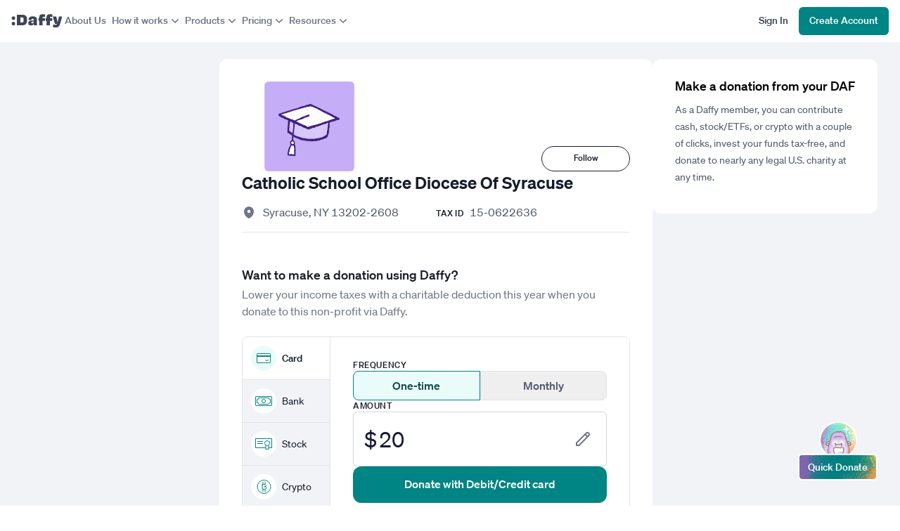

--- FILE ---
content_type: text/html; charset=utf-8
request_url: https://www.daffy.org/charities/150622636-catholic-school-office-diocese-of-syracuse-syracuse-ny
body_size: 10166
content:
<!DOCTYPE html><html lang="en" dir="ltr"><head><meta charSet="utf-8"/><meta name="viewport" content="width=device-width,initial-scale=1"/><link rel="shortcut icon" href="https://cdn.daffy.org/favicon.svg"/><title>Donate to Catholic School Office Diocese Of Syracuse (15-0622636)</title><meta name="description" content="Donate cash, stock/ETFs or crypto to Catholic School Office Diocese Of Syracuse from Syracuse, NY (15-0622636) using Daffy. "/><meta property="og:type" content="website"/><meta property="og:image" content="https://www.daffy.org/share/charity?ein=150622636"/><meta property="og:title" content="Donate to Catholic School Office Diocese Of Syracuse (15-0622636)"/><meta property="og:description" content="Give more, save on taxes, and simplify your giving with Daffy’s modern DAF."/><meta property="og:url" content="http://www.daffy.org/charities/150622636-catholic-school-office-diocese-of-syracuse-syracuse-ny"/><meta name="twitter:card" content="summary_large_image"/><meta name="twitter:title" content="Donate to Catholic School Office Diocese Of Syracuse (15-0622636)"/><meta name="twitter:description" content="Give more, save on taxes, and simplify your giving with Daffy’s modern DAF."/><meta name="twitter:site" content="@daffygiving"/><meta name="twitter:image" content="https://www.daffy.org/share/charity?ein=150622636"/><meta name="apple-itunes-app" content="app-id=1578035540"/><link rel="preload" href="https://static.daffy.org/assets/default-non-profit-avatars/Default_Education.png" as="image"/><meta/><script type="application/ld+json">{"@context":"https://schema.org","@graph":[{"@type":"LocalBusiness","name":"Catholic School Office Diocese Of Syracuse","image":"https://static.daffy.org/assets/default-non-profit-avatars/Default_Education.png","address":{"@type":"PostalAddress","addressLocality":"Syracuse","addressRegion":"NY"},"url":"https://www.daffy.org/charities/150622636-catholic-school-office-diocese-of-syracuse-syracuse-ny"}]}</script><link rel="preload" href="https://cdn.daffy.org/build/_assets/fonts-GKYSJHWD.css" as="style"/><link rel="preload" href="https://cdn.daffy.org/build/_assets/global-CZTM4CLY.css" as="style"/><link rel="preload" href="https://cdn.daffy.org/build/_assets/tailwind-HYIAQ756.css" as="style"/><link rel="stylesheet" href="https://cdn.daffy.org/build/_assets/global-CZTM4CLY.css"/><link rel="stylesheet" href="https://cdn.daffy.org/build/_assets/tailwind-HYIAQ756.css"/><link rel="preconnect" href="https://cdn.heapanalytics.com"/><link rel="apple-touch-icon" href="/apple-touch-icon/180.png"/><link rel="apple-touch-icon-precomposed" href="/apple-touch-icon/precompressed.png"/><link rel="apple-touch-icon" sizes="57x57" href="/apple-touch-icon/57.png"/><link rel="apple-touch-icon" sizes="60x60" href="/apple-touch-icon/60.png"/><link rel="apple-touch-icon" sizes="72x72" href="/apple-touch-icon/72.png"/><link rel="apple-touch-icon" sizes="76x76" href="/apple-touch-icon/76.png"/><link rel="apple-touch-icon" sizes="114x114" href="/apple-touch-icon/114.png"/><link rel="apple-touch-icon" sizes="120x120" href="/apple-touch-icon/120.png"/><link rel="apple-touch-icon" sizes="128x128" href="/apple-touch-icon/128.png"/><link rel="apple-touch-icon" sizes="144x144" href="/apple-touch-icon/144.png"/><link rel="apple-touch-icon" sizes="152x152" href="/apple-touch-icon/152.png"/><link rel="apple-touch-icon" sizes="167x167" href="/apple-touch-icon/167.png"/><link rel="apple-touch-icon" sizes="180x180" href="/apple-touch-icon/180.png"/><script src="/scripts/gtag-config.js?v2" defer="" async=""></script></head><body class="font-sans h-full min-h-screen min-h-screen-ios tabular-nums"><div class="contents scheme-dark"><div class="scheme-light v-stack items-stretch min-h-screen pb-6 bg-white"><div data-main-header="" class="w-full"><div class="max-w-screen-2xl w-full mx-auto"><header class="flex items-center justify-between lg:gap-5 w-full px-4 min-h-15"><a aria-label="Daffy" data-discover="true" class="" href="/"><img src="https://cdn.daffy.org/build/_assets/logo-CZZXXKEV.svg" alt="" width="72" height="20"/></a><nav aria-label="Primary site" class="hidden items-center gap-4 lg:flex"><a data-discover="true" class="text-sm leading-5 font-medium px-1 pt-2 pb-2.5 text-neutral-600" href="/about">About Us</a><button type="button" tabindex="0" aria-haspopup="true" aria-expanded="false" id="react-aria-:R9kl5:" data-react-aria-pressable="true" class="hover:cursor-pointer font-medium focus:outline focus:outline-2 focus:outline-offset-2 focus:ring-0 border-transparent rounded-md pt-2 pb-2.5 px-3.5 text-sm leading-5 bg-transparent focus:outline-accentTeal-600 flex items-center gap-1 pl-1 pr-0 border-0 text-neutral-600" data-rac=""><span>How it works</span><svg xmlns="http://www.w3.org/2000/svg" viewBox="0 0 20 20" fill="currentColor" aria-hidden="true" data-slot="icon" class="size-5 flex-none"><path fill-rule="evenodd" d="M5.22 8.22a.75.75 0 0 1 1.06 0L10 11.94l3.72-3.72a.75.75 0 1 1 1.06 1.06l-4.25 4.25a.75.75 0 0 1-1.06 0L5.22 9.28a.75.75 0 0 1 0-1.06Z" clip-rule="evenodd"></path></svg></button><button type="button" tabindex="0" aria-haspopup="true" aria-expanded="false" id="react-aria-:Rdkl5:" data-react-aria-pressable="true" class="hover:cursor-pointer font-medium focus:outline focus:outline-2 focus:outline-offset-2 focus:ring-0 border-transparent rounded-md pt-2 pb-2.5 px-3.5 text-sm leading-5 bg-transparent focus:outline-accentTeal-600 flex items-center gap-1 pl-1 pr-0 border-0 text-neutral-600" data-rac=""><span>Products</span><svg xmlns="http://www.w3.org/2000/svg" viewBox="0 0 20 20" fill="currentColor" aria-hidden="true" data-slot="icon" class="size-5 flex-none"><path fill-rule="evenodd" d="M5.22 8.22a.75.75 0 0 1 1.06 0L10 11.94l3.72-3.72a.75.75 0 1 1 1.06 1.06l-4.25 4.25a.75.75 0 0 1-1.06 0L5.22 9.28a.75.75 0 0 1 0-1.06Z" clip-rule="evenodd"></path></svg></button><button type="button" tabindex="0" aria-haspopup="true" aria-expanded="false" id="react-aria-:Rhkl5:" data-react-aria-pressable="true" class="hover:cursor-pointer font-medium focus:outline focus:outline-2 focus:outline-offset-2 focus:ring-0 border-transparent rounded-md pt-2 pb-2.5 px-3.5 text-sm leading-5 bg-transparent focus:outline-accentTeal-600 flex items-center gap-1 pl-1 pr-0 border-0 text-neutral-600" data-rac=""><span>Pricing</span><svg xmlns="http://www.w3.org/2000/svg" viewBox="0 0 20 20" fill="currentColor" aria-hidden="true" data-slot="icon" class="size-5 flex-none"><path fill-rule="evenodd" d="M5.22 8.22a.75.75 0 0 1 1.06 0L10 11.94l3.72-3.72a.75.75 0 1 1 1.06 1.06l-4.25 4.25a.75.75 0 0 1-1.06 0L5.22 9.28a.75.75 0 0 1 0-1.06Z" clip-rule="evenodd"></path></svg></button><button type="button" tabindex="0" aria-haspopup="true" aria-expanded="false" id="react-aria-:Rlkl5:" data-react-aria-pressable="true" class="hover:cursor-pointer font-medium focus:outline focus:outline-2 focus:outline-offset-2 focus:ring-0 border-transparent rounded-md pt-2 pb-2.5 px-3.5 text-sm leading-5 bg-transparent focus:outline-accentTeal-600 flex items-center gap-1 pl-1 pr-0 border-0 text-neutral-600" data-rac=""><span>Resources</span><svg xmlns="http://www.w3.org/2000/svg" viewBox="0 0 20 20" fill="currentColor" aria-hidden="true" data-slot="icon" class="size-5 flex-none"><path fill-rule="evenodd" d="M5.22 8.22a.75.75 0 0 1 1.06 0L10 11.94l3.72-3.72a.75.75 0 1 1 1.06 1.06l-4.25 4.25a.75.75 0 0 1-1.06 0L5.22 9.28a.75.75 0 0 1 0-1.06Z" clip-rule="evenodd"></path></svg></button></nav><div class="flex-grow"></div><div class="flex items-center gap-4 py-2.5 -ss:hidden"><a href="/login" tabindex="0" data-react-aria-pressable="true" data-discover="true" class="hover:cursor-pointer font-medium border border-transparent focus:ring-0 focus-visible:ring-0 rounded-md pt-2 pb-2.5 px-3.5 text-sm leading-5 bg-transparent text-neutral-800 focus:outline-accentTeal-600 focus:outline focus:outline-2 focus:outline-offset-2"><span class="whitespace-nowrap">Sign In</span></a><a href="/signup" tabindex="0" data-react-aria-pressable="true" data-discover="true" class="hover:cursor-pointer font-medium border border-transparent focus:ring-0 focus-visible:ring-0 rounded-md pt-2 pb-2.5 px-3.5 text-sm leading-5 bg-accentTeal-600 text-white hover:bg-accentTeal-700 focus:outline-accentTeal-600 focus:outline focus:outline-2 focus:outline-offset-2"><span class="whitespace-nowrap">Create Account</span></a><button type="button" tabindex="0" aria-haspopup="true" aria-expanded="false" id="react-aria-:R1mkl5:" data-react-aria-pressable="true" aria-label="menu" class="p-[9px] pr-0 lg:hidden" data-rac=""><svg xmlns="http://www.w3.org/2000/svg" viewBox="0 0 20 20" fill="currentColor" aria-hidden="true" data-slot="icon" class="size-5 text-[#0F172A] flex-shrink-0"><path fill-rule="evenodd" d="M2 4.75A.75.75 0 0 1 2.75 4h14.5a.75.75 0 0 1 0 1.5H2.75A.75.75 0 0 1 2 4.75ZM2 10a.75.75 0 0 1 .75-.75h14.5a.75.75 0 0 1 0 1.5H2.75A.75.75 0 0 1 2 10Zm0 5.25a.75.75 0 0 1 .75-.75h14.5a.75.75 0 0 1 0 1.5H2.75a.75.75 0 0 1-.75-.75Z" clip-rule="evenodd"></path></svg></button></div><div class="flex items-center gap-0 py-2 ss:hidden"><a href="/login" tabindex="0" data-react-aria-pressable="true" data-discover="true" class="hover:cursor-pointer font-medium border border-transparent focus:ring-0 focus-visible:ring-0 rounded-md pt-2 pb-2.5 px-3 text-sm leading-4 bg-transparent text-neutral-800 focus:outline-accentTeal-600 focus:outline focus:outline-2 focus:outline-offset-2"><span class="whitespace-nowrap">Sign In</span></a><a href="/signup" tabindex="0" data-react-aria-pressable="true" data-discover="true" class="hover:cursor-pointer font-medium border border-transparent focus:ring-0 focus-visible:ring-0 rounded-md pt-2 pb-2.5 px-3 text-sm leading-4 bg-accentTeal-600 text-white hover:bg-accentTeal-700 focus:outline-accentTeal-600 focus:outline focus:outline-2 focus:outline-offset-2"><span class="whitespace-nowrap">Create Account</span></a><button type="button" tabindex="0" aria-haspopup="true" aria-expanded="false" id="react-aria-:R1qkl5:" data-react-aria-pressable="true" aria-label="menu" class="p-[9px] pr-0 lg:hidden" data-rac=""><svg xmlns="http://www.w3.org/2000/svg" viewBox="0 0 20 20" fill="currentColor" aria-hidden="true" data-slot="icon" class="size-5 text-[#0F172A] flex-shrink-0"><path fill-rule="evenodd" d="M2 4.75A.75.75 0 0 1 2.75 4h14.5a.75.75 0 0 1 0 1.5H2.75A.75.75 0 0 1 2 4.75ZM2 10a.75.75 0 0 1 .75-.75h14.5a.75.75 0 0 1 0 1.5H2.75A.75.75 0 0 1 2 10Zm0 5.25a.75.75 0 0 1 .75-.75h14.5a.75.75 0 0 1 0 1.5H2.75a.75.75 0 0 1-.75-.75Z" clip-rule="evenodd"></path></svg></button></div></header></div></div><div class="scheme-light"><section class="scheme-light w-full bg-neutral-100" aria-labelledby="react-aria-:Rml5:"><div class="lg:px-5 xl:px-8 1.5xl:px-0 max-w-screen-xl mx-auto lg:gap-x-4 xl:gap-x-6 flex -lg:flex-col"><aside class="flex-shrink-0 w-full max-w-[280px] py-6 -xl:hidden"></aside><main class="flex-grow bg-white lg:mt-6 lg:mb-20 lg:rounded-xl lg:overflow-hidden"><section class="flex-grow bg-neutral-100 space-y-3 sm:space-y-4 md:space-y-8 lg:space-y-12 sm:bg-white sm:px-8 sm:py-8 rounded-b-lg" aria-labelledby="react-aria-:Raml5:"><div class="v-stack gap-5 bg-white"><header class="relative sm:mb-16"><div class="w-full h-40 sm:h-16"></div><div class="absolute w-full v-stack sm:flex-row items-center justify-center sm:justify-between sm:items-end inset-0 sm:bottom-0 sm:-mb-16"><img src="https://static.daffy.org/assets/default-non-profit-avatars/Default_Education.png" alt="" class="ml-0 sm:ml-8 w-24 h-24 sm:w-32 sm:h-32 rounded-md ring-4 ring-white bg-white object-cover"/><h2 id="react-aria-:Raml5:" class="sm:hidden text-neutral-900 text-xl leading-7 font-semibold mt-2 text-center">Catholic School Office Diocese Of Syracuse</h2><div class="hidden sm:flex"><form method="post" action="/charities/150622636-catholic-school-office-diocese-of-syracuse-syracuse-ny" class="w-[126px]"><input type="hidden" name="charityId" value="396406"/><input type="hidden" name="action" value="like"/><button type="submit" class="relative leading-5 font-medium text-center select-none tabular-nums border pt-1.5 pb-2 px-4 text-xs leading-4 border-neutral-900 text-neutral-900 bg-transparent rounded-full w-full block border-current"><span class="">Follow</span></button></form></div></div></header><section class="bg-white sm:border-b border-neutral-300 px-5 sm:px-0"><h1 id="react-aria-:Raml5:" class="hidden sm:block text-2xl text-neutral-900 leading-8 font-semibold">Catholic School Office Diocese Of Syracuse</h1><div class="grid sm:grid-cols-2 justify-between mt-4 pb-4"><div class="flex-1 flex items-start text-neutral-700 text-base leading-5"><span class="md:mr-[10px] text-neutral-600"><svg xmlns="http://www.w3.org/2000/svg" viewBox="0 0 20 20" fill="currentColor" aria-hidden="true" data-slot="icon" width="20" height="20"><path fill-rule="evenodd" d="m9.69 18.933.003.001C9.89 19.02 10 19 10 19s.11.02.308-.066l.002-.001.006-.003.018-.008a5.741 5.741 0 0 0 .281-.14c.186-.096.446-.24.757-.433.62-.384 1.445-.966 2.274-1.765C15.302 14.988 17 12.493 17 9A7 7 0 1 0 3 9c0 3.492 1.698 5.988 3.355 7.584a13.731 13.731 0 0 0 2.273 1.765 11.842 11.842 0 0 0 .976.544l.062.029.018.008.006.003ZM10 11.25a2.25 2.25 0 1 0 0-4.5 2.25 2.25 0 0 0 0 4.5Z" clip-rule="evenodd"></path></svg></span>Syracuse<!-- -->, <!-- -->NY<!-- --> <!-- -->13202-2608</div><div class="h-stack items-baseline sm:pt-0 pt-2"><span class="text-neutral-900 uppercase text-xs leading-5 font-medium tracking-wider mr-2">Tax ID</span><span class="text-neutral-700 leading-5 col-span-2">15-0622636</span></div></div></section></div><div class="v-stack gap-8"><section class="bg-white px-0" aria-labelledby="react-aria-:Raqml5:"><h3 id="react-aria-:Raqml5:" class="text-neutral-900 text-lg leading-6 font-medium px-5 sm:px-0">Want to make a donation using Daffy?</h3><p class="text-neutral-600 leading-6 pt-1 pb-6 px-5 sm:px-0">Lower your income taxes with a charitable deduction this year when you donate to this non-profit via Daffy.</p><div class="sm:flex sm:rounded-lg sm:border border-neutral-300 overflow-hidden" id="payment"><p class="sm:hidden text-neutral-900 text-xs px-5 sm:px-0 leading-4 mb-2 font-medium tracking-wider uppercase">Payment method</p><ul class="flex sm:flex-col space-x-2 sm:space-x-0 pb-4 sm:pb-0 px-5 sm:px-0 overflow-auto sm:divide-y sm:divide-neutral-300 sm:border-r sm:border-neutral-300 sm:bg-neutral-100 overscroll-x-contain"><li class="flex items-center justify-center"><a class="flex items-center space-x-2 sm:w-[124px] h-[52px] sm:h-[60px] px-3 py-4 border sm:border-0 rounded-lg sm:rounded-none bg-accentTeal-50 sm:bg-white border-accentTeal-600" data-discover="true" href="/charities/150622636-catholic-school-office-diocese-of-syracuse-syracuse-ny"><div class="text-accentTeal-600 flex-shrink-0 rounded-full h-9 w-9 flex items-center justify-center sm:bg-accentTeal-50 bg-white"><svg xmlns="http://www.w3.org/2000/svg" class="w-5 h-3.5" width="1em" height="1em" fill="none" viewBox="0 0 20 14"><path d="M18.9.5H1.1C.8.5.5.8.5 1.1v11.8c0 .3.3.6.6.6h17.8c.3 0 .6-.3.6-.6V1.1c0-.3-.3-.6-.6-.6Z" fill="#fff" stroke="currentColor"></path><path d="M1 4h18" stroke="currentColor" stroke-width="2"></path><path d="M12 10h5" stroke="currentColor"></path></svg></div><div class="text-neutral-900 text-sm leading-5 font-medium">Card</div></a></li><li class="flex items-center justify-center"><a class="flex items-center space-x-2 sm:w-[124px] h-[52px] sm:h-[60px] px-3 py-4 border sm:border-0 rounded-lg sm:rounded-none border-neutral-400" data-discover="true" href="/charities/150622636-catholic-school-office-diocese-of-syracuse-syracuse-ny"><div class="text-accentTeal-600 flex-shrink-0 rounded-full h-9 w-9 flex items-center justify-center sm:bg-white bg-accentTeal-50"><svg xmlns="http://www.w3.org/2000/svg" fill="#fff" class="w-6 h-3.5" width="1em" height="1em"><path d="M22.9.5H1.1C.8.5.5.8.5 1.1v11.8c0 .3.3.6.6.6h21.8c.3 0 .6-.3.6-.6V1.1c0-.3-.3-.6-.6-.6Z" stroke="currentColor"></path><mask id="a" maskUnits="userSpaceOnUse" x="2" y="2" width="20" height="10" fill="#000"><path fill="#fff" d="M2 2h20v10H2z"></path><path d="M3 5.3A3 3 0 0 0 5.4 3l.1-.1h13.2A3 3 0 0 0 21 5.3l.1.1v3.4a3 3 0 0 0-2.3 2.2l-.1.1H5.4A3 3 0 0 0 3 8.7L3 8.7V5.3Z"></path></mask><path d="m3 8.8-.1 1 .2-1Zm2.3 2.1 1-.2-1 .2Zm13.4 0-1-.2 1 .2Zm2.2-2.1.2 1-.2-1Zm0-3.6.2-1-.2 1Zm-2.2-2.1-1 .2 1-.2ZM3 5.2l-.2-1 .2 1Zm.2 1a4 4 0 0 0 3-2.9l-2-.5A2 2 0 0 1 3 4.2l.4 2ZM18.6 2H5.4v2h13.2V2Zm-.9 1.3a4 4 0 0 0 3 2.9l.4-2a2 2 0 0 1-1.5-1.4l-1.9.5ZM22 8.7V5.3h-2v3.4h2Zm-2.4 2.5a2 2 0 0 1 1.5-1.4l-.4-2a4 4 0 0 0-3 2.9l2 .5ZM5.4 12h13.2v-2H5.4v2Zm.9-1.3a4 4 0 0 0-3-2.9l-.4 2a2 2 0 0 1 1.5 1.4l1.9-.5ZM2 5.3v3.4h2V5.3H2Zm1.3 2.5c.4.1.7.5.7.9H2c0 .5.4 1 .9 1l.4-1.9ZM5.4 10c.5 0 .8.3.9.7l-2 .5c.2.4.6.8 1.1.8v-2Zm12.3.7c.1-.4.4-.7.9-.7v2c.5 0 1-.4 1-.8l-1.9-.5Zm2.3-2c0-.4.3-.8.7-.9l.4 2c.5-.1.9-.6.9-1.1h-2Zm.7-2.5a.9.9 0 0 1-.7-.9h2c0-.5-.4-1-.9-1l-.4 1.9ZM18.6 4a.9.9 0 0 1-.9-.7l2-.5c-.2-.4-.6-.8-1.1-.8v2ZM6.3 3.3c-.1.4-.4.7-.9.7V2c-.5 0-1 .4-1 .8l1.9.5Zm-3.4 1c-.5 0-.9.5-.9 1h2c0 .4-.3.8-.7.9l-.4-2Z" fill="currentColor" mask="url(#a)"></path><circle cx="12" cy="7" r="2.5" stroke="currentColor"></circle></svg></div><div class="text-neutral-900 text-sm leading-5">Bank</div></a></li><li class="flex items-center justify-center"><a class="flex items-center space-x-2 sm:w-[124px] h-[52px] sm:h-[60px] px-3 py-4 border sm:border-0 rounded-lg sm:rounded-none border-neutral-400" data-discover="true" href="/signup"><div class="text-accentTeal-600 flex-shrink-0 rounded-full h-9 w-9 flex items-center justify-center sm:bg-white bg-accentTeal-50"><svg viewBox="0 0 24 17" fill="none" xmlns="http://www.w3.org/2000/svg" class="w-6 h-[17px]" width="1em" height="1em"><path d="M22.9 1H1.1C1.04477 1 1 1.04477 1 1.1V12.9C1 12.9552 1.04477 13 1.1 13H22.9C22.9552 13 23 12.9552 23 12.9V1.1C23 1.04477 22.9552 1 22.9 1Z" fill="#fff"></path><rect x="3" y="4" width="8" height="1" rx="0.1" fill="currentColor"></rect><rect x="3" y="7" width="8" height="1" rx="0.1" fill="currentColor"></rect><path fill-rule="evenodd" clip-rule="evenodd" d="M22.9 0H1.1C0.492479 0 0 0.492495 0 1.1V12.9C0 13.5075 0.492485 14 1.1 14H15V13H1.1C1.04477 13 1 12.9552 1 12.9V1.1C1 1.04477 1.04477 1 1.1 1H22.9C22.9552 1 23 1.04477 23 1.1V12.9C23 12.9552 22.9552 13 22.9 13H19V14H22.9C23.5075 14 24 13.5075 24 12.9V1.1C24 0.492487 23.5075 0 22.9 0Z" fill="currentColor"></path><path d="M15 15.8382V10.1C15 10.0448 15.0448 10 15.1 10H18.9C18.9552 10 19 10.0448 19 10.1V15.8382C19 15.9125 18.9218 15.9609 18.8553 15.9276L17.0447 15.0223C17.0166 15.0083 16.9834 15.0083 16.9553 15.0223L15.1447 15.9276C15.0782 15.9609 15 15.9125 15 15.8382Z" fill="#fff" stroke="currentColor" stroke-linejoin="round"></path><circle cx="17" cy="7" r="3.5" fill="#fff" stroke="currentColor"></circle></svg></div><div class="text-neutral-900 text-sm leading-5">Stock</div></a></li><li class="flex items-center justify-center"><a class="flex items-center space-x-2 sm:w-[124px] h-[52px] sm:h-[60px] px-3 py-4 border sm:border-0 rounded-lg sm:rounded-none border-neutral-400" data-discover="true" href="/signup"><div class="text-accentTeal-600 flex-shrink-0 rounded-full h-9 w-9 flex items-center justify-center sm:bg-white bg-accentTeal-50"><svg xmlns="http://www.w3.org/2000/svg" fill="#fff" viewBox="0 0 21 20" class="w-[21px] h-5" width="1em" height="1em"><rect x="12.5" y="3" width="4" height="1" rx="0.1" transform="rotate(90 12.5 3)" fill="currentColor" id="one"></rect><rect x="9.5" y="3" width="4" height="1" rx="0.1" transform="rotate(90 9.5 3)" fill="currentColor" id="two"></rect><rect x="12.5" y="13" width="4" height="1" rx="0.1" transform="rotate(90 12.5 13)" fill="currentColor" id="three"></rect><rect x="9.5" y="13" width="4" height="1" rx="0.1" transform="rotate(90 9.5 13)" fill="currentColor" id="four"></rect><circle cx="10.5" cy="10" r="9.5" stroke="currentColor"></circle><use id="use" xlink:href="#one"></use><use id="use" xlink:href="#two"></use><use id="use" xlink:href="#three"></use><use id="use" xlink:href="#four"></use><path d="M8 7.1V12.8723C8 13.1931 8.25441 13.4653 8.58654 13.4724C8.71215 13.4751 8.84884 13.4791 8.9941 13.4833C9.79204 13.5066 10.8486 13.5375 11.7486 13.4001C12.2807 13.3188 12.8195 13.1713 13.2363 12.8856C13.68 12.5815 13.978 12.1224 13.978 11.5C13.978 11.0884 13.7049 10.8085 13.4521 10.6384C13.1922 10.4637 12.8498 10.3302 12.4779 10.2226C12.0453 10.0975 11.5252 9.99441 10.9525 9.90905C11.4005 9.83267 11.8065 9.74544 12.149 9.64539C12.4746 9.55027 12.7766 9.43423 13.0074 9.28471C13.2229 9.14516 13.5 8.89293 13.5 8.5C13.5 8.08148 13.4331 7.6826 13.2049 7.35191C12.9703 7.01204 12.6199 6.82158 12.2174 6.70879C11.823 6.59827 11.332 6.54924 10.7517 6.52491C10.1664 6.50036 9.45255 6.5 8.60156 6.5C8.28028 6.5 8 6.75865 8 7.1Z" stroke="currentColor" stroke-linecap="round"></path></svg></div><div class="text-neutral-900 text-sm leading-5">Crypto</div></a></li><li class="flex items-center justify-center"><a class="flex items-center space-x-2 sm:w-[124px] h-[52px] sm:h-[60px] px-3 py-4 border sm:border-0 rounded-lg sm:rounded-none border-neutral-400" data-discover="true" href="/signup"><div class="text-accentTeal-600 flex-shrink-0 rounded-full h-9 w-9 flex items-center justify-center sm:bg-white bg-accentTeal-50"><svg xmlns="http://www.w3.org/2000/svg" fill="none" viewBox="0 0 18 18" class="w-4.5 h-4.5" width="1em" height="1em"><path d="M10.5 2.9737H3.1C2.76863 2.9737 2.5 3.24233 2.5 3.5737V5.90002C2.5 6.23139 2.76863 6.50002 3.1 6.50002H10.5V8.32771C10.5 8.82061 11.0614 9.10325 11.4573 8.80968L16.3006 5.21884C16.6241 4.97897 16.6241 4.49476 16.3006 4.25488L11.4573 0.664037C11.0614 0.370474 10.5 0.653115 10.5 1.14602V2.9737Z" fill="white" stroke="currentColor"></path><path d="M7.5 16.854L7.5 15.0263L14.9 15.0263C15.2314 15.0263 15.5 14.7577 15.5 14.4263L15.5 12.1C15.5 11.7686 15.2314 11.5 14.9 11.5L7.5 11.5L7.5 9.67229C7.5 9.17939 6.9386 8.89675 6.54265 9.19032L1.69947 12.7812C1.37594 13.021 1.37594 13.5052 1.69947 13.7451L6.54265 17.336C6.9386 17.6295 7.5 17.3469 7.5 16.854Z" fill="white" stroke="currentColor"></path></svg></div><div class="text-neutral-900 text-sm leading-5">DAF</div></a></li></ul><form method="get" action="/checkout/login" class="v-stack gap-8 bg-white flex-1 sm:pb-8 pt-6 sm:pt-8 px-5 sm:px-8" data-discover="true"><input type="hidden" name="charity" value="150622636"/><input type="hidden" name="paymentMethod" value="card"/><input type="hidden" name="shareInfo" value="on"/><div class="v-stack gap-2"><p class="text-neutral-900 text-xs leading-4 font-medium tracking-wider uppercase">Frequency</p><div class="text-center flex items-center"><input type="hidden" name="frequency" value="one-time"/><button type="button" class="leading-6 flex-1 rounded-lg flex p-2 border items-center justify-center font-medium text-accentTeal-900 bg-accentTeal-50 border-accentTeal-600 rounded-r-none">One-time</button><button type="button" class="leading-6 flex-1 rounded-lg flex p-2 border items-center justify-center font-medium rounded-l-none text-neutral-700 border-neutral-300">Monthly</button></div></div><div class="v-stack gap-2"><p class="text-neutral-900 text-xs leading-4 font-medium tracking-wider uppercase">Amount</p><div class="v-stack gap-2"><div class="relative flex items-center justify-start"><div class="absolute inset-y-0 left-0 pl-4 flex items-center pointer-events-none select-none right-0"><span class="text-3xl text-neutral-900">$</span><span class="sr-only" id="react-aria-:Rbdlaqml5:">Currency USD</span></div><input type="number" placeholder="0.00" step="any" inputMode="decimal" name="amount" required="" min="20" max="1000000" id="react-aria-:R3dlaqml5:" aria-describedby="react-aria-:R3dlaqml5H1: react-aria-:Rbdlaqml5:" list="react-aria-:R3dlaqml5H2:" class="w-full font-normal tabular-nums light:bg-white dark:bg-neutral-300 placeholder-shown:text-neutral-600 border border-gray-300 rounded-md shadow-sm focus:outline-none focus:ring-1 focus:ring-accentTeal-600 focus:border-accentTeal-600 actually-invalid:border-failure-900 actually-invalid:ring-failure-900 text-transparent disabled:text-transparent text-3xl leading-9 pl-9 py-5 pr-16" value="20"/><div class="absolute inset-y-0 right-0 flex items-center pointer-events-none pr-6"><svg width="20" height="22" viewBox="0 0 20 22" fill="none" class="text-neutral-quaternary"><path d="M18.2677 2.71441L18.9748 2.0073V2.0073L18.2677 2.71441ZM4.5 20.0177V21.0177C4.76522 21.0177 5.01957 20.9123 5.20711 20.7248L4.5 20.0177ZM1 20.0177H0C0 20.5699 0.447715 21.0177 1 21.0177L1 20.0177ZM1 16.4466L0.292893 15.7395C0.105357 15.927 0 16.1814 0 16.4466H1ZM15.4393 3.42152C16.0251 2.83573 16.9748 2.83573 17.5606 3.42152L18.9748 2.0073C17.608 0.640469 15.3919 0.640469 14.0251 2.0073L15.4393 3.42152ZM17.5606 3.42152C18.1464 4.0073 18.1464 4.95705 17.5606 5.54284L18.9748 6.95705C20.3417 5.59022 20.3417 3.37414 18.9748 2.0073L17.5606 3.42152ZM17.5606 5.54284L3.79289 19.3105L5.20711 20.7248L18.9748 6.95705L17.5606 5.54284ZM4.5 19.0177H1V21.0177H4.5V19.0177ZM14.0251 2.0073L0.292893 15.7395L1.70711 17.1537L15.4393 3.42152L14.0251 2.0073ZM0 16.4466V20.0177H2V16.4466H0ZM12.5251 4.92152L16.0606 8.45705L17.4748 7.04284L13.9393 3.5073L12.5251 4.92152Z" fill="currentColor"></path></svg></div><div class="absolute left-[1px] flex pointer-events-none text-neutral-900 text-3xl leading-9 pl-9 py-5">20</div></div></div></div><button type="submit" tabindex="0" data-react-aria-pressable="true" class="hover:cursor-pointer font-medium focus:outline focus:outline-2 focus:outline-offset-2 focus:ring-0 border border-transparent rounded-xl pt-3 pb-3.5 px-6 text-base leading-6 bg-accentTeal-600 text-white hover:bg-accentTeal-700 focus:outline-accentTeal-600" data-rac="" id="react-aria-:Rflaqml5:"><span data-element="donate-main-cta">Donate with Debit/Credit card</span></button></form></div><div class="px-5 sm:px-0 mt-4"><p class="text-sm text-neutral-600">Daffy covers the bank/ACH transaction fees so 100% of your donation goes to your favorite charities. Daffy also waives fees for your first credit or debit card donation up to $1,000. After that, there is a 2.9% surcharge to cover fees charged by payment processors.</p></div><div class="px-5 sm:px-0 mt-4"><header class="sm:text-center text-sm"><h3 id="react-aria-:Raqml5:" class="tracking-tight text-gray-500">Do you work for <span class="font-medium">Catholic School Office Diocese Of Syracuse</span>? <a target="_blank" rel="noreferrer" class="underline cursor-pointer" href="https://help.daffy.org/en/collections/3586650-for-charities">Learn more here.</a></h3></header></div></section><p class="text-neutral-600 text-xs leading-5 px-5">By donating on this page you are making an irrevocable contribution to Daffy Charitable Fund, a 501(c)(3) public charity, and a subsequent donation recommendation to the charity listed above, subject to our <a data-discover="true" class="underline" href="/legal/agreement" target="_blank">Member Agreement</a>. Contributions are generally eligible for a charitable tax-deduction and a yearly consolidated receipt will be provided by Daffy. Processing fees may be applied and will reduce the value available to send to the end charity. The recipient organizations have not provided permission for this listing and have not reviewed the content.<br/>
                Donations to organizations are distributed as soon as the donation is approved and the funds are available. In the rare event that Daffy is unable to fulfill the donation request to this charity, you will be notified and given the opportunity to choose another charity. This may occur if the charity is unresponsive or if the charity is no longer in good standing with regulatory authorities.</p></div><div class="v-stack gap-6 bg-white divide-y divide-neutral-300 px-5 sm:px-0 -sm:pt-8"><h2 id="react-aria-:Raml5:" class="text-xl sm:text-2xl leading-7 font-medium text-neutral-900">More about this organization</h2><div class="pt-4 grid grid-cols-2 sm:grid-cols-3 gap-2"><div class="pt-3 sm:pt-0"><p class="text-neutral-900 uppercase text-xs leading-5 font-medium tracking-wider mb-1">Revenue</p><p class="text-neutral-700 leading-6">-</p></div><div class="pt-3 sm:pt-0"><p class="text-neutral-900 uppercase text-xs leading-5 font-medium tracking-wider mb-1">Expenses</p><p class="text-neutral-700 leading-6">-</p></div><div class="pt-3 sm:pt-0"></div></div></div></section></main><aside class="flex-shrink-0 w-full -sm:grid flex sm:flex-col lg:max-w-[320px] -md:px-5 md~lg:px-8 gap-y-6 md~lg:grid md~lg:grid-cols-2 md~lg:gap-x-5 md~lg:pb-12 md~lg:items-start py-6"><section class="hidden lg:flex bg-white rounded-xl pt-6 pl-8 pr-8 pb-10 space-y-5 flex-col items-center" aria-labelledby="react-aria-:R1eml5:"><div class="space-y-2 max-w-[297px]"><h2 id="react-aria-:R1eml5:" class="text-lg font-medium">Make a donation from your DAF</h2><p class="text-sm leading-6 font-normal text-neutral-700">As a Daffy member, you can contribute cash, stock/ETFs, or crypto with a couple of clicks, invest your funds tax-free, and donate to nearly any legal U.S. charity at any time.</p></div></section></aside></div></section><footer class="block sm:hidden w-full fixed bottom-0 left-0 right-0 bg-neutral-900 mt-4 z-[5]"><div class="v-stack p-5 gap-y-4 text-center"><a href="/donate?charity=396406" rel="nofollow" tabindex="0" data-react-aria-pressable="true" data-discover="true" class="hover:cursor-pointer font-medium border border-transparent focus:ring-0 focus-visible:ring-0 rounded-md pt-2 pb-2.5 px-4 text-base leading-6 bg-white text-neutral-800 hover:bg-neutral-50 focus:outline-accentTeal-600 focus:outline focus:outline-2 focus:outline-offset-2">Donate</a></div></footer><div class="fixed v-stack justify-end sm:bottom-9 right-8 w-[109px] sm:w-[113px] h-[76px] sm:h-20 isolate bottom-38"><a class="flex items-center justify-center h-[34px] sm:h-[38px] w-full text-white bg-teal-800 border-2 border-white rounded-md text-sm leading-4 font-medium bg-no-repeat bg-center bg-cover" style="background-image:url(https://cdn.daffy.org/build/_assets/gorilla-button-bg-T6WIW36L.webp)" data-discover="true" href="/quick-donate?query=Donate+to+Catholic+School+Office+Diocese+Of+Syracuse+%2815-0622636%29.">Quick Donate<div class="absolute top-0 left-1/2 -translate-x-1/2 size-[52px] sm:size-[54px] -z-10"><img src="https://cdn.daffy.org/build/_assets/gorilla-round-WXI2SHIL.webp" alt="" class="size-full motion-safe:animate-float" loading="lazy"/></div></a></div></div><div class="max-w-screen-2xl w-full mx-auto pt-6"><div class="flex-grow"></div><div class="divide-y divide-neutral-300 px-4 border-t border-neutral-300"><nav class="flex flex-wrap justify-center py-5 px-4 max-w-screen-xl mx-auto" aria-label="Footer"><div class="px-5 py-2"><a data-discover="true" class="text-base text-neutral-700 hover:text-neutral-900" href="/?show">Daffy</a></div><div class="px-5 py-2"><a data-discover="true" class="text-base text-neutral-700 hover:text-neutral-900" href="/about">About</a></div><div class="px-5 py-2"><a data-discover="true" class="text-base text-neutral-700 hover:text-neutral-900" href="/membership">Membership</a></div><div class="px-5 py-2"><a data-discover="true" class="text-base text-neutral-700 hover:text-neutral-900" href="/family">Family</a></div><div class="px-5 py-2"><a data-discover="true" class="text-base text-neutral-700 hover:text-neutral-900" href="/portfolios">Invest</a></div><div class="px-5 py-2"><a data-discover="true" class="text-base text-neutral-700 hover:text-neutral-900" href="/faq">FAQ</a></div><div class="px-5 py-2"><a data-discover="true" class="text-base text-neutral-700 hover:text-neutral-900" href="/careers">Careers</a></div><div class="px-5 py-2"><a data-discover="true" class="text-base text-neutral-700 hover:text-neutral-900" href="/resources">Resources</a></div></nav><footer id="footer" class="pb-12 max-w-screen-xl mx-auto divide-y divide-neutral-300"><div class="v-stack md:grid md:grid-cols-2 xl:grid-cols-3 gap-x-8"><section id="footer-social" class="text-neutral-700 text-center xl:text-left py-8 space-y-8 order-1"><figure class="hidden xl:block"><img src="https://cdn.daffy.org/build/_assets/isotype-EYP45MR5.svg" alt=":Daffy" width="32" height="32"/></figure><div><p class="text-base font-display font-semibold">Daffy</p><p class="text-sm font-display font-normal">The Donor-Advised Fund For You<span class="font-sans">®</span></p></div><ul class="flex gap-x-6 justify-center xl:justify-start items-center"><li><a data-discover="true" class="" href="/social/linkedin"><img src="https://cdn.daffy.org/build/_assets/linkedin-LCYQDTCY.svg" alt="LinkedIn" width="18" height="18"/></a></li><li><a data-discover="true" class="" href="/social/instagram"><img src="https://cdn.daffy.org/build/_assets/instagram-TO45KEJM.svg" alt="Instagram" width="20" height="20"/></a></li><li><a data-discover="true" class="" href="/social/twitter"><img src="https://cdn.daffy.org/build/_assets/x-XIHEBGOF.svg" alt="X" width="20" height="17"/></a></li><li><a data-discover="true" class="" href="/social/facebook"><img src="https://cdn.daffy.org/build/_assets/facebook-ATPV3JYL.svg" alt="Facebook" width="20" height="20"/></a></li><li><a data-discover="true" class="" href="/social/youtube"><img src="https://cdn.daffy.org/build/_assets/youtube-6YPGZKP5.svg" alt="YouTube" width="20" height="16"/></a></li></ul></section><section id="footer-support" class="gap-16 py-8 xl:text-center order-3 xl:order-3 md:col-span-2 xl:col-span-1 v-stack md:flex-row md:justify-evenly xl:justify-start xl:flex-col border-t border-neutral-secondary xl:border-t-0"><div class="gap-4 lg:gap-6 xl:text-center v-stack md:flex-row xl:flex-col items-center"><p class="text-neutral-tertiary text-base leading-5 uppercase tracking-wider">Have any questions?</p><a href="/contact" tabindex="0" data-react-aria-pressable="true" data-discover="true" class="hover:cursor-pointer font-medium border border-transparent focus:ring-0 focus-visible:ring-0 rounded-full pt-2 pb-2.5 px-3.5 text-sm leading-5 bg-neutral-900 text-white hover:bg-neutral-800 focus:outline-accentTeal-600 focus:outline focus:outline-2 focus:outline-offset-2">Contact Support</a></div><a href="/download" class="hidden md:inline-block"><img src="https://cdn.daffy.org/build/_assets/app-store-badge-QRVHS6GI.svg" alt="Download on the App Store" class="m-auto" width="119.69" height="40"/></a></section><section id="footer-legal" class="text-neutral-700 text-base py-8 space-y-4 order-2 xl:order-2 border-t border-neutral-300 md:border-t-0"><p>Daffy Charitable Fund is recognized as a tax-exempt public charity as described in Sections 501(c)(3), 509(a)(1), and 170(b)(1)(A)(vi) of the Internal Revenue Code. EIN: 86‑3177440.</p><address class="not-italic">221 Main Street, #2061<br/>Los Altos, CA 94023</address><p>For more detail, please refer to our<!-- --> <a data-discover="true" class="underline" href="/legal/privacy">privacy policy</a> <!-- -->and<!-- --> <a data-discover="true" class="underline" href="/legal/agreement">member agreement</a>.</p></section></div><section id="copyright" class="text-base text-neutral-700 text-center py-8"><p>© 2026 Daffy Charitable Fund™. All rights reserved.</p><p class="text-sm">Powered by Aside®</p></section></footer></div></div></div></div><script>((STORAGE_KEY, restoreKey) => {
    if (!window.history.state || !window.history.state.key) {
      let key = Math.random().toString(32).slice(2);
      window.history.replaceState({
        key
      }, "");
    }
    try {
      let positions = JSON.parse(sessionStorage.getItem(STORAGE_KEY) || "{}");
      let storedY = positions[restoreKey || window.history.state.key];
      if (typeof storedY === "number") {
        window.scrollTo(0, storedY);
      }
    } catch (error) {
      console.error(error);
      sessionStorage.removeItem(STORAGE_KEY);
    }
  })("positions", null)</script><link rel="stylesheet" href="https://cdn.daffy.org/build/_assets/fonts-GKYSJHWD.css" fetchpriority="low"/></body></html><!--$--><!--/$-->

--- FILE ---
content_type: image/svg+xml
request_url: https://cdn.daffy.org/build/_assets/isotype-EYP45MR5.svg
body_size: 352
content:
<svg width="32" height="32" fill="none" xmlns="http://www.w3.org/2000/svg"><path d="M0 6.4c0-2.24 0-3.36.436-4.216A4 4 0 012.184.436C3.04 0 4.16 0 6.4 0h19.2c2.24 0 3.36 0 4.216.436a4 4 0 011.748 1.748C32 3.04 32 4.16 32 6.4v19.2c0 2.24 0 3.36-.436 4.216a4 4 0 01-1.748 1.748C28.96 32 27.84 32 25.6 32H6.4c-2.24 0-3.36 0-4.216-.436a4 4 0 01-1.748-1.748C0 28.96 0 27.84 0 25.6V6.4z" fill="#353B4B"/><path d="M6.547 18.81c-1.44 0-2.234.817-2.234 2.386 0 1.57.751 2.429 2.234 2.429 1.46 0 2.234-.86 2.234-2.429s-.816-2.386-2.234-2.386zm.043-8.576c-1.461 0-2.277.817-2.277 2.386 0 1.59.773 2.429 2.277 2.429 1.46 0 2.234-.839 2.234-2.43 0-1.568-.816-2.385-2.234-2.385zM18.337 19.863c-.946 0-1.654 0-2.514-.064-.021-1.032-.021-2.322-.021-4.213 0-1.526 0-3.095.043-4.514a47.09 47.09 0 012.556-.064c2.771 0 3.931.602 3.931 4.277 0 3.848-1.181 4.578-3.995 4.578zM11.57 7.375c.064 2.042.064 4.664.064 8.082 0 3.418 0 5.804-.064 8.039h6.724c5.993 0 8.206-2.407 8.206-8.297 0-5.89-2.427-7.824-8.12-7.824h-6.81z" fill="#FDFDFD"/></svg>